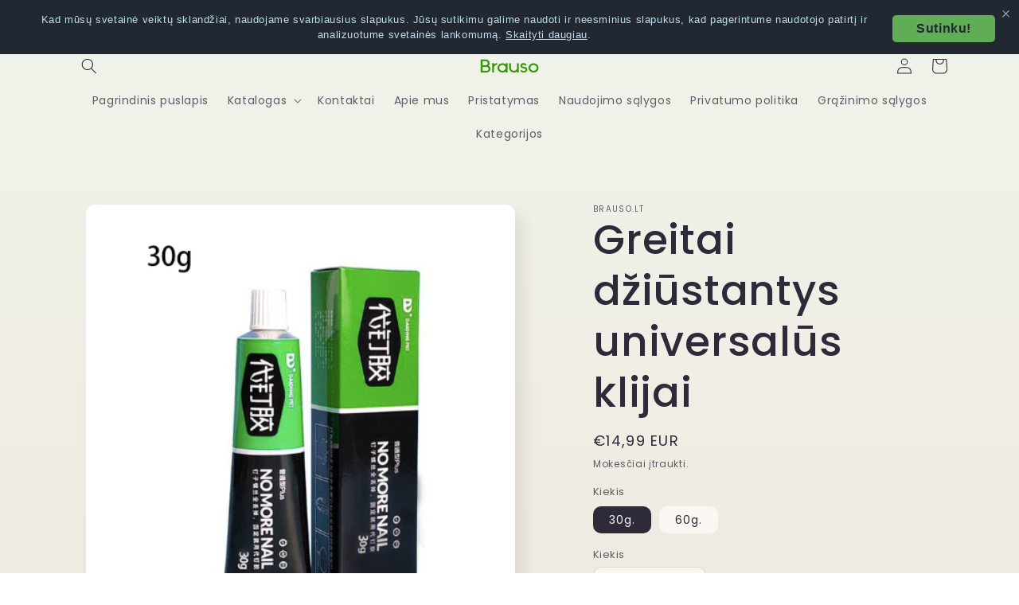

--- FILE ---
content_type: application/javascript; charset=utf-8
request_url: https://gdpr.good-apps.co/storage/js/good_apps_gdpr-novapulse-lt.myshopify.com.js?ver=8&shop=novapulse-lt.myshopify.com
body_size: 70804
content:
var goodgbaseUrl="https://gdpr.good-apps.co/";var goodgApiUrl="https://gdpr.good-apps.co/";var goodgShop="novapulse-lt.myshopify.com";var goodgTriggerEvents=[14];var goodgPageIds=[];var goodgCertainBtns=[];var goodgCurrencyCode="EUR";var goodgCurrencySymbol="€{{amount_with_comma_separator}}";var goodgVersion="21";var goodgartWidget={"widget_name":"Widget name","widget_type":"1","widget_themes":"style_1","design_type":{"position":"full","animation":"animate__slideInDown","cart_icon":"cart_right_center"},"top":{"top_show":true,"background_top":"#fff","close_show":true,"close_bg_color":"#F8F5F5","close_bg_color_hover":"#F8F5F5CC","close_color":"#c0deed","close_color_hover":"#c0deed","close_border_radius":"10"},"main":{"background_main":"transparent","background_heading":"transparent","button_redirect_event":"1","texts_show":true,"timer_show":false,"upsell_show":false,"timer_template":"1","timer_min":"11","timer_sec":"45","timer_hour":"2","timer_days":"1","timer_bg":"#222831","display_bg":"transparent","title_bg":"transparent","timer_border_radius":"0","timer_border_color":"#fff","timer_border_width":"0","title_border_radius":"0","title_padding":"3","timer_font_size":"15","timer_color":"#c0deed","timer_title_color":"#c0deed","timer_number_color":"#7fffd4","timer_number_text_color":"#7fffd4","timer_number_background":"transparent","timer_number_border":"0","timer_number_border_color":"transparent","timer_number_fs":"25","timer_font_weight":"400","timer_font_style":"normal","timer_line_height":"19","timer_padding_l":"30","timer_padding_r":"30","timer_padding_t":"15","timer_padding_b":"15","wallpaper":"wallpaper_0","title_show":true,"title_font_size":"20","title_color":"#7200A0","title_font_weight":"700","title_font_style":"normal","title_line_height":"22","border_width":"0","border_color":"#fff","border_radius":"0","cart_icon_show":true,"cart_icon_bg":"#191919","cart_icon_color":"#ffffff","cart_icon_number_c":"#000000","cart_icon_number_bg":"#F7F3F3"},"discount_code":{"discount_code_show":false,"code_background":"#fcfafa","code_background_input":"#fff","code_border_in_width":"1","code_border_in_color":"#EEEEEE","code_in_color":"#191919","code_border_in_radius":"5","code_border_width":"2","code_border_color":"#EEEEEE","code_text_color":"#191919","code_text_font_size":"18","code_text_font_weight":"700","code_text_font_style":"normal","code_text_line_height":"20","code_btn_bg":"#191919","code_btn_bg_h":"#191919cc","code_btn_color":"#fff","code_btn_color_h":"#fff","code_btn_font_size":"18","code_btn_font_weight":"700","code_btn_font_style":"normal","code_btn_line_height":"20"},"rewards":{"rewards_show":true,"rewards_background":"#222831","rewards_background_pro":"#E9E9E9","rewards_background_pro_f":"#13cad2","rewards_border_width":"2","rewards_border_color":"#222831","rewards_text_color":"#c0deed","rewards_text_font_size":"18","rewards_text_font_weight":"700","rewards_text_font_style":"normal","rewards_text_line_height":"20","rewards_cart_total_show":true,"rewards_item_count_show":false,"rewards_cart_total":"70","rewards_item_count":"5"},"bottom":{"background_bottom":"#FBF3FE","reject_btn_show":true,"reject_btn_bg":"transparent","reject_btn_bg_hover":"transparent","reject_btn_font_color":"#5C5B5B","reject_btn_font_color_hover":"#5C5B5B","reject_btn_border_radius":"0","reject_btn_font_size":"18","reject_btn_font_weight":"700","reject_btn_font_style":"normal","reject_btn_line_height":"19","reject_btn_padding_t_b":"0","reject_btn_padding_l_r":"0","checkout_btn_show":true,"checkout_btn_border_color":"#fff","checkout_btn_border_color_h":"#fffcc","checkout_btn_border_width":"0","checkout_btn_bg":"#c0deed","checkout_btn_bg_hover":"#c0deedcc","checkout_btn_font_color":"#222831","checkout_btn_font_color_hover":"#222831","checkout_btn_border_radius":"5","checkout_btn_font_size":"16","checkout_btn_font_weight":"700","checkout_btn_font_style":"normal","checkout_btn_line_height":"22","checkout_btn_padding_t_b":"6","checkout_btn_padding_l_r":"30","total_show":true,"total_color":"#191919","total_font_size":"24","total_font_weight":"500","total_font_style":"normal","total_line_height":"26","total_price_color":"#000000","total_price_font_size":"24","total_price_font_weight":"700","total_price_font_style":"normal","total_price_line_height":"28","discounts_color":"#191919","discounts_font_size":"18","discounts_font_weight":"500","discounts_font_style":"normal","discounts_line_height":"20","discounts_price_color":"#777777","discounts_price_font_size":"18","discounts_price_font_weight":"700","discounts_price_font_style":"normal","discounts_price_line_height":"21","discounts_show":false},"product":{"background_img":"#fff","background":"#fff","cart_btn_bg":"#c0deed","cart_btn_bg_hover":"#c0deedcc","cart_btn_font_color":"#222831","cart_btn_font_color_hover":"#222831","cart_btn_border_radius":"5","cart_btn_font_size":"18","cart_btn_font_weight":"700","cart_btn_font_style":"normal","cart_btn_line_height":"19","remove_btn_bg":"transparent","remove_btn_bg_hover":"transparent","delete_btn_font_color":"#F1CAFF","delete_btn_font_color_hover":"#F1CAFFaa","remove_btn_border_radius":"3","remove_btn_font_size":"15","remove_btn_font_weight":"700","remove_btn_font_style":"normal","remove_btn_line_height":"15","remove_btn_padding_t_b":"10","remove_btn_padding_l_r":"16","prod_border_width":"0","prod_border_color":"#E6E6E6","prod_border_radius":"0","prod_title_show":true,"prod_title_color":"#28313a","prod_title_font_size":"14","prod_title_font_weight":"700","prod_title_font_style":"normal","prod_title_line_height":"21","prod_desc_show":true,"prod_desc_show_full":true,"prod_desc_color":"#444F65","prod_desc_font_size":"16","prod_desc_font_weight":"400","prod_desc_font_style":"normal","prod_desc_line_height":"18","price_show":true,"price_color":"#7400A3","price_font_size":"15","price_font_weight":"700","price_font_style":"normal","price_line_height":"22","compare_price_show":true,"compare_price_color":"#777777","compare_price_font_size":"18","compare_price_font_weight":"700","compare_price_font_style":"normal","compare_price_line_height":"20","save_show":true,"save_bg":"#A74FCB","save_border_radius":"3","save_color":"#fff","save_font_size":"12","save_font_weight":"700","save_font_style":"normal","save_line_height":"13","save_padding":"5","qty_show":true,"qty_background":"transparent","qty_font_color":"#999999","qty_btn_bg":"#999999","qty_btn_bg_hover":"#999999","qty_btn_color":"#000000","qty_btn_color_hover":"#999999","qty_border_radius":"5","variations_show":true,"variations_background":"#fff","variations_font_color":"#444F65","variations_border_width":"1","variations_border_color":"#EEEEEE","variations_border_radius":"0"},"offer_product":{"background_o":"#fff","background_img_o":"#fff","prod_border_width_o":"1","prod_border_color_o":"#E6E6E6","prod_border_radius_o":"0","offer_title_show":true,"offer_font_size":"20","offer_color":"#7200A0","offer_font_weight":"700","offer_font_style":"normal","offer_line_height":"22","prod_title_show_o":true,"prod_title_color_o":"#28313a","prod_title_font_size_o":"18","prod_title_font_weight_o":"700","prod_title_font_style_o":"normal","prod_title_line_height_o":"21","prod_desc_show_o":true,"prod_desc_show_full_o":true,"prod_desc_color_o":"#444F65","prod_desc_font_size_o":"16","prod_desc_font_weight_o":"400","prod_desc_font_style_o":"normal","prod_desc_line_height_o":"18","price_show_o":true,"price_color_o":"#7400A3","price_font_size_o":"20","price_font_weight_o":"700","price_font_style_o":"normal","price_line_height_o":"22","compare_price_show_o":true,"compare_price_color_o":"#777777","compare_price_font_size_o":"18","compare_price_font_weight_o":"700","compare_price_font_style_o":"normal","compare_price_line_height_o":"20","qty_show_o":true,"qty_background_o":"transparent","qty_font_color_o":"#999999","qty_btn_bg_o":"#999999","qty_btn_bg_hover_o":"transparent","qty_btn_color_o":"#000000","qty_btn_color_hover_o":"#fff","qty_border_radius_o":"5"},"translation":{"title":"Your Cart","description":"My description","add_to_cart_btn":"add","remove_btn":"Remove","reject_btn":"Or continue shopping","checkout_btn":"Button","save_text":"Save","total_btn":"Total:","shipping_btn":"Shipping","discounts_btn":"Discounts","timer_msg":"We use essential cookies to make our site work. With your consent, we may also use non-essential cookies to improve user experience and analyze website traffic. <a href='#'>Learn more<\/a>.","timer_title":"Hurry up!","discount_code":"Discount Code","discount_apply_btn":"Apply","discount_applied":"Your Discount Code Applied","discount_not_exist":"No Such Discount Code","rewards_preunlock":"Spend {{amount}} more and receive free shipping!","rewards_postunlock":"Free shipping available!","empty_cart":"Your cart is currently empty","button_title":"Got it!","timer_title_days":"Days","timer_title_hours":"Hours","timer_title_min":"Minutes","timer_title_sec":"Seconds"},"custom_css":"","widget_active_img":"https:\/\/gdpr.good-apps.co\/assets\\\/images\\\/widgets\\\/preview\\\/cart\\\/style_1.png"};var goodgActiveApp=1;var goodgartSubtotal="";var goodgAppName="GAGDPR";var goodgartSubtotalContainer="";if(!goodgApp){var goodgApp=function(){if(!(goodgActiveApp||sessionStorage.getItem('goodgPreviewMode')))return;if(sessionStorage.getItem('goodgPreviewMode')){showPreviewMessage()};function showPreviewMessage(){let html=`<div style="width: 100%; 
                                    padding: 15px 30px; 
                                    text-align:center;
                                    border-bottom: 1px solid #dddddd;"
                        >
                            Preview Mode
                        </div>`;document.body.insertAdjacentHTML('afterbegin',html)}
let cartBuilded=false;let cartIsOpen=false;let cartToAnimate=null;let blockPopup;const url=location.href;const storeUrl=new URL(url).origin;styleLoader();if(Shopify.designMode){buildPreviewContainer();}
function checkCookie(name){const cookies=document.cookie.split(';');for(let i=0;i<cookies.length;i++){const cookie=cookies[i].trim();if(cookie.startsWith(name+'=')){return true;}}
return false;}
if(checkCookie('goodg_block_popup')){blockPopup=true;}else{blockPopup=false;}
if(goodgTriggerEvents.includes(14)&&!blockPopup){allPagesRequest();}
function allPagesRequest(){const triggerType=14;let variantsId='0';const offerParams={triggerType,variantsId,}
offerFetch(offerParams).then(function(dataOffer){const object=dataOffer.design;for(var prop in object){goodgartWidgetObj=object[prop]}
buildWidget(goodgartWidgetObj);})}
if(location.href.includes('offerId')&&location.href.includes(goodgAppName)){setCrisp();buildPreviewMessage();addPreviewMessageStyles();setTimeout(()=>{openPopup();},0)
popupEvents();}
function buildPreviewMessage(){const html=`
            <div class="goodg_minipopup_content">
                <span class="goodg_minipopup__close"><svg aria-hidden="true" focusable="false" data-prefix="fas" data-icon="times" role="img" xmlns="http://www.w3.org/2000/svg" viewBox="0 0 352 512" class="svg-inline--fa fa-times fa-w-11 fa-2x"><path fill="#4e5d78" d="M242.72 256l100.07-100.07c12.28-12.28 12.28-32.19 0-44.48l-22.24-22.24c-12.28-12.28-32.19-12.28-44.48 0L176 189.28 75.93 89.21c-12.28-12.28-32.19-12.28-44.48 0L9.21 111.45c-12.28 12.28-12.28 32.19 0 44.48L109.28 256 9.21 356.07c-12.28 12.28-12.28 32.19 0 44.48l22.24 22.24c12.28 12.28 32.2 12.28 44.48 0L176 322.72l100.07 100.07c12.28 12.28 32.2 12.28 44.48 0l22.24-22.24c12.28-12.28 12.28-32.19 0-44.48L242.72 256z"></path></svg></span>
                <h3 class="goodg_minipopup__message">Hi, I’m your assistant from Good Apps GDPR. If you can’t see the Widget, click ‘Fix for ME’ and we’ll resolve it immediately.</h3>
                <svg height="120" viewBox="0 0 199 187" fill="none" xmlns="http://www.w3.org/2000/svg">
                    <path d="M30.968 95.5194C22.455 91.7019 16.9675 82.7234 15.7304 73.4715C14.4933 64.2195 17.0247 54.8001 21.1199 46.4178C27.1014 34.169 38.0968 22.8102 51.742 22.4346C57.5521 22.2753 63.2927 24.1372 69.1027 23.8595C78.371 23.4145 86.4308 17.6779 93.8904 12.1659C101.35 6.65395 109.406 0.913321 118.678 0.46828C127.95 0.0232376 138.154 7.53179 136.802 16.7103C136.357 19.7398 134.74 22.753 135.532 25.7173C136.978 31.1068 144.723 31.462 149.778 29.0979C154.832 26.7339 159.695 22.7571 165.236 23.4308C170.478 24.0718 174.398 28.9428 175.627 34.0751C176.856 39.2073 175.974 44.5887 175.088 49.7904L169.907 80.1104C168.682 87.2433 167.22 94.8743 162.063 99.9576C156.486 105.453 148.038 106.556 140.228 107.127C106 109.634 71.5908 107.567 37.909 100.982" fill="#F4F6F9"/>
                    <path d="M190.089 101.456C190.269 102.018 190.353 102.606 190.338 103.195C190.302 104.162 189.947 105.089 189.329 105.833C189.342 106.538 189.121 107.227 188.701 107.793C188.424 108.129 188.069 108.392 187.666 108.557C187.264 108.723 186.827 108.788 186.394 108.744C186.757 110.01 186.635 111.463 185.789 112.468C184.944 113.472 182.956 113.529 181.927 112.631L183.707 109.165C182.739 108.292 181.912 107.274 181.257 106.147C180.968 105.754 180.846 105.262 180.918 104.78C181.102 104.139 181.915 103.857 182.552 104.028C182.625 104.048 182.697 104.073 182.768 104.102C182.527 103.894 182.278 103.693 182.029 103.502C181.253 102.897 180.461 102.22 180.155 101.285C179.849 100.35 180.269 99.1083 181.229 98.896C181.78 98.8299 182.337 98.9445 182.817 99.2226C183.176 99.3901 183.527 99.5656 183.879 99.7493C183.425 98.7572 182.976 97.7691 182.523 96.781C182.408 96.6011 182.334 96.3985 182.304 96.1872C182.275 95.9759 182.291 95.7607 182.352 95.5562C182.459 95.3747 182.62 95.2312 182.812 95.1456C183.005 95.0599 183.219 95.0365 183.425 95.0785C183.835 95.174 184.221 95.3548 184.556 95.6092C185.953 96.5238 187.361 97.4507 188.48 98.6878C188.892 99.1394 189.251 99.6366 189.55 100.17C189.608 98.9433 189.291 97.7282 188.639 96.6871C187.869 95.5058 186.987 94.401 186.006 93.3881C185.414 92.7185 184.83 91.6978 185.406 91.0118C185.863 90.4606 186.737 90.5831 187.398 90.8608C188.378 91.2678 189.249 91.8977 189.943 92.7003C190.637 93.503 191.135 94.4564 191.396 95.4848C191.657 96.5132 191.675 97.5884 191.448 98.6249C191.221 99.6614 190.756 100.631 190.089 101.456ZM73.8798 150.835C73.4603 150.612 73.0602 150.354 72.6835 150.064C72.8668 150.668 72.9455 151.299 72.9162 151.929C72.8185 153.145 72.5618 154.342 72.1527 155.49C71.7614 156.94 71.2138 158.343 70.5195 159.675C69.8159 161.016 68.6932 162.09 67.3226 162.733C66.163 163.223 64.8728 163.272 63.6193 163.28C60.1013 163.308 56.5859 163.077 53.1016 162.59L54.0203 161.002C51.9502 163.897 49.1861 166.31 46.0749 167.514C40.1791 169.768 35.8675 166.179 31.1762 162.447C27.7873 159.748 24.5169 156.731 20.487 155.147C14.9301 152.954 8.01767 153.408 3.95105 149.051C-0.838258 143.923 1.45228 135.663 4.25727 129.232C12.4779 110.401 22.7866 92.551 34.9897 76.0192L28.8897 49.7005C24.1412 49.2106 14.4973 48.1327 14.4973 48.1327C18.9232 40.6486 23.684 32.0458 28.657 23.5615C32.4051 17.1635 40.571 12.4272 47.6672 16.6204C48.1957 16.9325 48.6958 17.2905 49.1616 17.6902C51.5624 19.7561 53.0077 22.7449 53.8243 25.803C54.6082 28.7223 54.8777 31.7437 55.2656 34.7406C56.522 34.2761 57.8909 34.2091 59.1867 34.5487C60.4824 34.8882 61.6425 35.6179 62.5097 36.6388C63.3769 37.6598 63.9093 38.9226 64.0348 40.2563C64.1602 41.5899 63.8726 42.9299 63.211 44.0946C62.3866 45.5252 61.0569 46.5956 59.4833 47.0956C62.8966 52.5872 66.1181 57.4336 69.5845 62.4597L69.7152 62.2066C81.7966 64.1419 93.7801 68.2698 104.134 74.7903C111.239 104.526 99.7902 129.518 73.8798 150.835Z" fill="white"/>
                    <path d="M190.939 77.1331L129.608 44.9203C125.424 42.7226 120.25 44.333 118.053 48.5173L70.3969 139.25C68.1991 143.434 69.8096 148.608 73.9939 150.805L135.324 183.018C139.509 185.216 144.682 183.606 146.88 179.421L194.536 88.6889C196.734 84.5046 195.123 79.3309 190.939 77.1331Z" fill="white"/>
                    <path d="M108.43 90.9913C119.028 90.9913 127.619 82.3997 127.619 71.8014C127.619 61.2032 119.028 52.6116 108.43 52.6116C97.8313 52.6116 89.2397 61.2032 89.2397 71.8014C89.2397 82.3997 97.8313 90.9913 108.43 90.9913Z" fill="#FEAABC"/>
                    <path d="M146.487 132.429L153.901 120.487C154.685 119.225 155.49 117.914 155.718 116.445C155.947 114.975 155.457 113.284 154.167 112.541C152.803 111.757 151.043 112.26 149.716 113.109C148.389 113.958 147.267 115.126 145.85 115.804C144.433 116.481 142.498 116.522 141.501 115.301C140.42 113.978 140.685 111.541 139.052 110.969C138.145 110.651 137.186 111.178 136.255 111.418C135.324 111.659 134.005 111.316 134.001 110.353C130.796 113.987 129.012 118.368 126.382 122.43" fill="#9ED5F0"/>
                    <path d="M106.176 72.157C106.519 66.0408 106.863 59.9259 107.209 53.8123C107.254 53.0284 108.479 53.0243 108.434 53.8123C108.102 59.6918 107.77 65.5726 107.438 71.4547H107.462L107.503 71.4833C113.838 70.3754 120.227 69.6067 126.644 69.1805C127.432 69.1315 127.428 70.3564 126.644 70.4054C120.691 70.8011 114.762 71.496 108.879 72.4877L122.626 82.5073C123.259 82.9687 122.647 84.0302 122.01 83.5648L107.054 72.6633C106.965 72.7164 106.864 72.7449 106.761 72.7458C106.657 72.7467 106.556 72.7199 106.466 72.6683C106.376 72.6166 106.302 72.542 106.251 72.4521C106.2 72.3622 106.174 72.2603 106.176 72.157ZM182.854 108.303L145.817 178.849C144.91 180.568 143.358 181.858 141.501 182.436C139.645 183.014 137.635 182.832 135.912 181.931L74.7821 149.827C74.1288 149.909 73.4633 149.954 72.7937 149.978C72.796 149.996 72.796 150.014 72.7937 150.031C73.1796 150.323 73.5894 150.583 74.0186 150.807L135.349 183.013C136.343 183.537 137.431 183.859 138.551 183.962C139.67 184.064 140.799 183.945 141.872 183.611C142.945 183.277 143.942 182.734 144.805 182.014C145.669 181.295 146.382 180.412 146.903 179.416L183.368 109.986L183.707 109.169C183.408 108.901 183.124 108.617 182.854 108.32V108.303ZM190.95 77.1096L129.62 44.9156C128.626 44.392 127.537 44.0698 126.418 43.9673C125.299 43.8648 124.17 43.984 123.097 44.3181C122.024 44.6522 121.027 45.1946 120.164 45.9144C119.3 46.6341 118.587 47.517 118.065 48.5126L115.252 53.8654C115.636 54.0124 116.016 54.1716 116.387 54.3431L119.147 49.0843C119.771 47.8997 120.705 46.9079 121.851 46.2157C122.996 45.5235 124.309 45.1572 125.648 45.1564C126.835 45.1552 128.004 45.4454 129.053 46.0016L190.383 78.208C192.102 79.1154 193.392 80.6673 193.97 82.5238C194.548 84.3804 194.366 86.3902 193.465 88.1132L190.579 93.6088C190.85 94.0422 191.07 94.5052 191.236 94.9889L194.551 88.6807C195.602 86.6701 195.813 84.3252 195.138 82.1595C194.463 79.9938 192.957 78.1839 190.95 77.126V77.1096ZM82.948 129.167C90.2973 133.705 97.7542 138.05 105.319 142.204C107.455 143.377 109.6 144.534 111.753 145.675C112.451 146.042 113.072 144.985 112.374 144.617C104.752 140.575 97.2329 136.34 89.8155 131.911C87.7196 130.656 85.636 129.389 83.5645 128.11C82.8949 127.685 82.2988 128.755 82.948 129.167ZM86.2144 124.598L95.2744 129.522C95.9645 129.898 96.5851 128.841 95.891 128.465L86.8309 123.541C86.1245 123.161 85.508 124.219 86.2021 124.598H86.2144ZM91.0037 118.956C96.4286 121.866 101.972 124.541 107.634 126.983C108.352 127.289 108.977 126.236 108.254 125.921C102.587 123.488 97.0383 120.809 91.6079 117.886C90.9138 117.523 90.2932 118.58 90.9914 118.956H91.0037ZM94.1394 114.362L97.7895 116.608C97.9302 116.689 98.097 116.712 98.2542 116.672C98.4115 116.631 98.5466 116.531 98.6306 116.392C98.7083 116.25 98.7287 116.084 98.6877 115.927C98.6467 115.771 98.5474 115.636 98.4101 115.551L94.76 113.305C94.6189 113.224 94.4517 113.202 94.2944 113.243C94.1371 113.285 94.0023 113.386 93.9189 113.525C93.8415 113.667 93.8212 113.832 93.8622 113.988C93.9032 114.144 94.0024 114.278 94.1394 114.362ZM123.537 119.556C122.847 119.176 122.226 120.234 122.92 120.613L126.272 122.447C125.145 124.388 124.032 126.335 122.932 128.289C122.549 128.979 123.606 129.6 123.99 128.91C125.092 126.942 126.211 124.984 127.346 123.035L146.989 133.81L152.705 136.933L147.806 137.252C147.022 137.301 147.018 138.525 147.806 138.476L156.813 137.893C157.286 137.86 157.695 137.207 157.246 136.847C155.461 135.409 153.993 133.617 152.934 131.584C152.566 130.886 151.509 131.507 151.876 132.205C152.764 133.895 153.921 135.428 155.302 136.745L154.665 136.786C154.645 136.712 154.609 136.643 154.56 136.583C154.512 136.523 154.452 136.474 154.383 136.439L130.294 123.263L127.946 121.969C131.033 116.699 134.233 111.498 137.545 106.364C138.906 104.274 140.277 102.197 141.657 100.133C141.704 100.066 141.735 99.9897 141.749 99.909C141.762 99.8282 141.757 99.7454 141.734 99.6669C141.711 99.5883 141.67 99.516 141.615 99.4554C141.56 99.3948 141.492 99.3474 141.416 99.3168L142.641 98.1164C141.903 100.86 141.161 103.605 140.416 106.352C140.378 106.506 140.401 106.67 140.482 106.807C140.563 106.945 140.693 107.045 140.847 107.088C141.001 107.13 141.165 107.111 141.304 107.035C141.444 106.958 141.549 106.831 141.596 106.678C142.535 103.211 143.472 99.7442 144.409 96.2791C144.442 96.1492 144.431 96.0122 144.38 95.8887C144.328 95.7652 144.237 95.6619 144.121 95.5946C144.005 95.5272 143.871 95.4994 143.738 95.5153C143.605 95.5313 143.48 95.5901 143.384 95.683L135.581 103.294C135.014 103.845 135.879 104.71 136.447 104.159L139.501 101.187C135.1 107.796 130.889 114.53 126.868 121.389L123.537 119.556ZM188.57 81.1763L160.806 67.5065L133.14 53.8817C130.915 52.7875 128.412 51.2931 125.831 51.8402C123.81 52.2485 122.001 54.241 122.544 56.3764C122.736 57.1399 123.92 56.8174 123.724 56.0538C123.239 54.1389 125.48 52.9059 127.089 52.9631C128.193 53.0537 129.269 53.3573 130.257 53.8572C131.327 54.3431 132.376 54.8861 133.434 55.4047L146.675 61.9374L173.063 74.9334L187.949 82.2623C188.631 82.5849 189.272 81.5478 188.545 81.1803L188.57 81.1763ZM169.878 87.6722C169.517 87.2526 169.059 86.9273 168.544 86.7246C168.029 86.5218 167.472 86.4477 166.922 86.5086C166.405 86.591 165.924 86.8272 165.542 87.1864C165.199 87.4885 164.823 88.0029 164.346 87.6436C163.529 87.019 163.627 85.7573 163.492 84.855C163.345 83.8833 162.962 82.8625 161.986 82.4746C161.01 82.0867 160.014 82.5767 159.128 82.985C158.773 83.1975 158.369 83.3116 157.956 83.3157C157.515 83.2463 157.356 82.838 157.299 82.4461C157.148 81.4335 157.36 80.3637 156.784 79.4492C156.444 78.965 155.983 78.5781 155.448 78.3267C154.912 78.0753 154.32 77.9683 153.73 78.0161C152.223 78.1018 150.954 79 149.79 79.8779C149.165 80.3433 149.79 81.409 150.407 80.9354C151.346 80.229 152.391 79.3961 153.595 79.2491C154.469 79.147 155.567 79.4859 155.882 80.3882C156.196 81.2906 155.91 82.2868 156.221 83.1932C156.366 83.6354 156.665 84.011 157.064 84.2521C157.462 84.4932 157.933 84.5839 158.393 84.5079C159.311 84.3773 160.055 83.7403 160.953 83.577C161.949 83.3933 162.214 84.3936 162.325 85.1816C162.464 86.1697 162.464 87.1251 163.047 87.9866C163.631 88.8481 164.546 89.2891 165.497 88.8032C166.052 88.5215 166.387 87.8805 167.004 87.7294C167.266 87.6821 167.534 87.6881 167.794 87.747C168.054 87.8059 168.299 87.9166 168.514 88.0724C169.65 88.8155 169.939 90.3629 170.209 91.5919C170.38 92.3635 171.56 92.0369 171.389 91.2652C171.087 90.0158 170.76 88.693 169.878 87.6722ZM160.079 93.9314C160.171 94.2249 160.356 94.4808 160.605 94.6611C160.855 94.8413 161.156 94.9362 161.463 94.9317C162.214 94.9317 162.774 94.3724 163.439 94.1151C164.578 93.6823 165.836 94.205 166.885 94.65C168.278 95.242 169.658 95.9198 171.197 95.9443C171.359 95.9443 171.515 95.8798 171.63 95.7649C171.745 95.6501 171.809 95.4943 171.809 95.3319C171.809 95.1694 171.745 95.0136 171.63 94.8988C171.515 94.7839 171.359 94.7194 171.197 94.7194C168.474 94.6786 166.101 92.0737 163.301 92.8739C162.98 92.9744 162.671 93.1114 162.382 93.2822C162.178 93.3965 161.614 93.8375 161.353 93.6905C160.994 93.4945 161.508 92.4411 161.594 92.1757C162.031 90.8324 161.692 89.3177 160.336 88.6276C159.983 88.4666 159.6 88.3829 159.212 88.3821C158.823 88.3813 158.44 88.4635 158.086 88.6232C157.732 88.7829 157.416 89.0164 157.16 89.3079C156.904 89.5995 156.713 89.9425 156.6 90.3139C156.368 91.0652 157.548 91.3877 157.784 90.6365C157.867 90.3545 158.034 90.1048 158.264 89.9214C158.493 89.738 158.774 89.6298 159.067 89.6115C159.36 89.5932 159.652 89.6658 159.902 89.8192C160.153 89.9726 160.35 90.1996 160.467 90.4691C160.969 91.6245 159.736 92.7596 160.079 93.9477V93.9314ZM97.5364 87.5987L74.9495 130.649C75.419 130.621 75.8886 130.604 76.3581 130.596L98.5857 88.2683C98.2223 88.056 97.8753 87.8315 97.5364 87.5987Z" fill="#3F4254"/>
                    <path d="M190.399 92.3305C189.399 91.1464 187.541 89.7296 185.908 90.0644C185.5 90.1385 185.135 90.3648 184.888 90.6977C184.641 91.0305 184.53 91.4449 184.577 91.8569C184.671 92.8123 185.336 93.5554 185.945 94.2413C186.896 95.3029 187.986 96.5237 188.558 97.8915C187.366 96.7387 186.036 95.7388 184.597 94.915C183.87 94.474 182.939 94.2291 182.209 94.7966C181.359 95.4499 181.706 96.4584 182.074 97.2709C182.258 97.6792 182.445 98.0874 182.629 98.4957C182.297 98.3356 181.933 98.2561 181.564 98.264C181.196 98.2718 180.835 98.3666 180.51 98.5406C180.159 98.7833 179.877 99.112 179.689 99.4952C179.502 99.8784 179.416 100.303 179.44 100.729C179.485 102.04 180.302 102.848 181.216 103.587C181.011 103.682 180.828 103.817 180.677 103.984C180.526 104.152 180.411 104.349 180.339 104.563C180.028 105.535 180.718 106.515 181.249 107.274C181.838 108.123 182.523 108.901 183.291 109.593C183.87 110.12 184.74 109.258 184.156 108.728C183.156 107.852 182.319 106.807 181.682 105.641C181.445 105.192 181.404 104.714 181.992 104.604C182.159 104.575 182.331 104.591 182.49 104.649C182.845 104.795 183.163 105.018 183.421 105.302C183.683 105.563 183.96 105.865 184.238 106.188C184.566 106.573 184.865 106.983 185.132 107.413C185.503 107.986 185.778 108.614 185.949 109.275C186.07 109.728 186.089 110.202 186.004 110.663C185.92 111.124 185.733 111.561 185.459 111.941C184.858 112.757 183.47 113.207 182.601 112.5C181.996 112.002 181.127 112.864 181.735 113.366C182.322 113.82 183.046 114.062 183.788 114.05C184.53 114.038 185.246 113.774 185.818 113.301C186.998 112.366 187.357 110.769 187.157 109.324C187.916 109.217 188.611 108.842 189.117 108.266C189.629 107.638 189.916 106.856 189.934 106.045C190.414 105.425 190.738 104.698 190.877 103.926C191.008 103.14 190.968 102.335 190.758 101.566C191.734 100.206 192.229 98.5594 192.164 96.8866C192.099 95.2139 191.478 93.6106 190.399 92.3305ZM187.231 108.087C187.109 108.122 186.985 108.145 186.859 108.156C186.267 106.731 185.371 105.452 184.234 104.408C183.882 104.053 183.466 103.768 183.009 103.567C182.338 103.077 181.72 102.517 181.167 101.897C180.947 101.662 180.793 101.372 180.721 101.058C180.649 100.744 180.662 100.416 180.759 100.108C181.074 99.2919 181.841 99.4757 182.498 99.7737C182.797 99.9044 183.095 100.047 183.397 100.182C184.012 100.484 184.612 100.816 185.193 101.178C185.835 101.578 186.441 102.031 187.006 102.534C187.88 103.322 188.639 104.408 188.721 105.596C188.743 105.916 188.714 106.237 188.635 106.547C188.559 106.854 188.42 107.142 188.227 107.392C187.979 107.726 187.629 107.969 187.231 108.087ZM188.864 102.779C187.729 101.276 186.006 100.194 184.336 99.3246C184.254 99.1531 184.177 98.9816 184.099 98.806C183.727 97.9894 183.282 97.1729 182.984 96.3563C182.65 95.4499 183.568 95.7561 184.046 96.0541C185.749 97.1198 187.798 98.4835 188.917 100.296C189.12 100.626 189.289 100.975 189.423 101.337L189.403 101.362H189.435C189.572 101.74 189.662 102.134 189.705 102.534C189.726 102.709 189.737 102.884 189.738 103.06C189.737 103.408 189.689 103.755 189.595 104.089C189.415 103.608 189.169 103.155 188.864 102.742V102.779ZM190.146 100.051C190.157 98.5915 189.713 97.1645 188.876 95.9684C188.36 95.2197 187.792 94.5075 187.178 93.8371C186.696 93.29 185.953 92.6571 185.81 91.8977C185.663 91.0811 186.72 91.2975 187.178 91.4894C187.867 91.7771 188.496 92.1927 189.031 92.7143C190.123 93.7365 190.81 95.1179 190.967 96.6053C191.076 97.8548 190.815 99.1088 190.215 100.211C190.183 100.1 190.158 100.06 190.134 100.015L190.146 100.051ZM57.6949 81.4862C57.6015 82.1407 57.7131 82.808 58.0143 83.3965C58.3156 83.985 58.7916 84.4659 59.3771 84.7729C59.9173 85.0822 60.5442 85.205 61.1612 85.1223C61.7781 85.0397 62.3507 84.7562 62.7904 84.3156C63.187 83.904 63.4731 83.3989 63.6223 82.8472C63.7715 82.2954 63.7789 81.7149 63.6438 81.1595C63.4808 80.6059 63.1542 80.1146 62.7067 79.7503C62.2592 79.3859 61.7119 79.1655 61.1368 79.118C60.5126 79.0377 59.8786 79.1446 59.3152 79.4252C58.7518 79.7058 58.2845 80.1474 57.9725 80.6941C57.8981 80.8419 57.8806 81.0119 57.9235 81.1718C57.8113 81.2309 57.7253 81.33 57.6826 81.4494L57.6949 81.4862ZM59.03 81.2983C59.079 81.2085 59.1321 81.1228 59.1852 81.037V81.0166C59.2178 80.9799 59.2505 80.939 59.2872 80.9023C59.3464 80.8399 59.4105 80.7826 59.4791 80.7308L59.5445 80.6859L59.7119 80.5798L59.8466 80.5103L59.9242 80.4818C60.0057 80.4503 60.0889 80.423 60.1732 80.4001C60.259 80.3756 60.3447 80.3593 60.4305 80.3429H60.508C60.576 80.3387 60.6442 80.3387 60.7122 80.3429H61.0143H61.0674L61.2144 80.3715C61.2962 80.3871 61.3768 80.409 61.4553 80.4368L61.5492 80.4695L61.6758 80.5308C61.7628 80.578 61.8473 80.6298 61.9289 80.6859H61.9493C61.982 80.7227 62.0228 80.7553 62.0596 80.7921L62.1616 80.9023V80.9227C62.2256 81.0215 62.2843 81.1238 62.3372 81.2289V81.2534C62.3546 81.3003 62.3696 81.348 62.3821 81.3963C62.4055 81.4797 62.4246 81.5642 62.4393 81.6495C62.4407 81.6753 62.4407 81.7012 62.4393 81.7271C62.4393 81.7761 62.4393 81.8291 62.4393 81.8781C62.4386 81.9832 62.4318 82.0882 62.4189 82.1925C62.4189 82.217 62.3944 82.3477 62.3862 82.3722C62.3657 82.4723 62.3371 82.5707 62.3005 82.6661C62.2921 82.6982 62.2811 82.7296 62.2678 82.76L62.227 82.8499C62.1735 82.9569 62.1135 83.0605 62.0473 83.1602L61.9861 83.2459L61.9289 83.3194C61.8623 83.3942 61.7914 83.4651 61.7166 83.5317L61.639 83.593L61.5615 83.646L61.4308 83.7236L61.3083 83.7808C61.2232 83.8141 61.1359 83.8414 61.047 83.8624L60.9368 83.8829H60.8061C60.7218 83.889 60.6372 83.889 60.553 83.8829H60.4509C60.3749 83.8668 60.2999 83.8463 60.2263 83.8216L60.0875 83.7767C60.0398 83.7497 59.9907 83.7252 59.9405 83.7032C59.8256 83.643 59.7151 83.5748 59.6098 83.4991L59.5281 83.4337C59.471 83.3806 59.4097 83.3276 59.3567 83.2704C59.3036 83.2132 59.275 83.1847 59.2383 83.1398L59.1852 83.0785C59.176 83.0611 59.1651 83.0447 59.1525 83.0295C59.0749 82.9152 59.0096 82.7968 58.9443 82.6784C58.9361 82.667 58.9292 82.6546 58.9239 82.6416C58.9239 82.6416 58.9239 82.6416 58.9239 82.609C58.9239 82.5763 58.8749 82.462 58.8545 82.3885C58.834 82.315 58.8259 82.2742 58.8136 82.2211V82.1843C58.8114 82.1544 58.8114 82.1244 58.8136 82.0945C58.8136 82.0374 58.8136 81.9761 58.8136 81.919C58.8136 81.8618 58.8422 81.6658 58.8136 81.7883C58.8282 81.6803 58.8199 81.5703 58.7891 81.4657C58.8879 81.4249 58.971 81.3533 59.0259 81.2616L59.03 81.2983ZM87.1983 84.4055C86.8513 86.2306 85.0466 87.3084 83.3032 87.239C83.4397 87.6616 83.4911 88.1071 83.4542 88.5497C83.2909 90.6524 81.376 92.5265 79.2161 91.5547C78.3653 91.153 77.7046 90.4353 77.3747 89.5541C77.135 89.7454 76.8732 89.9071 76.5949 90.0359C74.1859 91.1342 71.4953 89.2478 71.3973 86.6633C71.3034 84.1687 74.0512 82.3395 76.3499 83.103C77.0971 83.348 76.7582 84.532 76.0233 84.283C75.5307 84.1276 75.0038 84.1182 74.506 84.2559C74.0083 84.3936 73.561 84.6724 73.2183 85.0587C72.88 85.4405 72.6758 85.9224 72.6367 86.431C72.5977 86.9396 72.7259 87.447 73.0019 87.876C73.2595 88.3493 73.6676 88.7232 74.1616 88.9384C74.6556 89.1536 75.2073 89.1978 75.7293 89.0641C76.285 88.8945 76.7725 88.5528 77.1216 88.0883C77.1377 87.3984 77.3883 86.7346 77.832 86.2061C77.9184 86.1224 78.0273 86.0659 78.1454 86.0434C78.2635 86.0209 78.3856 86.0334 78.4967 86.0794C78.6077 86.1254 78.7029 86.2029 78.7706 86.3023C78.8382 86.4017 78.8753 86.5186 78.8773 86.6388C78.8551 87.2805 78.6696 87.9059 78.3383 88.4558C78.4894 89.6806 79.5918 90.9055 80.8126 90.5381C82.3437 90.1053 82.801 87.533 81.4454 86.6511C80.7962 86.2142 81.4005 85.1649 82.062 85.5936C82.5079 85.8836 83.0299 86.035 83.5619 86.0284C84.0939 86.0219 84.6119 85.8578 85.0507 85.5569C85.4724 85.2596 85.7852 84.8325 85.9415 84.3408C86.0978 83.8491 86.0889 83.3197 85.9163 82.8335C85.7802 82.3294 85.4832 81.8835 85.0705 81.5637C84.6578 81.2438 84.1519 81.0675 83.6298 81.0615C83.0845 81.0696 82.5545 81.2434 82.1103 81.56C81.6662 81.8765 81.3289 82.3207 81.1433 82.8335C80.9024 83.5807 79.7388 83.2663 79.9633 82.5069C80.1789 81.7718 80.1941 80.9925 80.0075 80.2495C79.8209 79.5066 79.4391 78.827 78.9017 78.281C77.1134 79.5917 77.1706 82.8335 79.1876 83.9318C79.8817 84.3075 79.261 85.365 78.5669 84.9893C75.6436 83.3929 75.6844 78.5056 78.6649 76.9867C78.7832 76.9231 78.9183 76.898 79.0515 76.9148C79.1847 76.9316 79.3093 76.9896 79.408 77.0807C80.4817 77.9788 81.17 79.2546 81.3311 80.6451C81.8117 80.2794 82.3709 80.0305 82.9643 79.9183C85.5651 79.4284 87.6964 81.8495 87.1983 84.4055ZM80.9432 142.383C81.1127 142.269 81.2653 142.132 81.3964 141.975C81.6698 141.684 81.8445 141.315 81.8958 140.919C81.9471 140.523 81.8724 140.121 81.6822 139.77C81.2739 139.052 80.4002 138.672 79.7061 138.296C78.2374 137.445 76.6608 136.796 75.0189 136.365C73.9228 136.115 72.7978 136.016 71.6749 136.071C72.3976 135.181 73.9001 134.936 74.9821 134.944C76.6725 134.965 79.0937 135.5 80.4124 134.091C81.7312 132.682 80.4778 130.722 78.9181 130.22C77.9375 129.978 76.9234 129.899 75.9171 129.988C74.7953 130.023 73.6762 130.12 72.565 130.277C70.7154 130.543 68.8291 131.021 67.4042 132.319C66.1384 133.458 65.4403 135.099 65.085 136.737C64.3174 140.268 65.2443 144.376 63.2355 147.573C62.2721 149.026 60.8117 150.079 59.128 150.533C58.9769 150.578 58.8259 150.611 58.6707 150.643C58.7973 149.236 58.7767 147.82 58.6095 146.417C58.2067 143.096 57.0716 139.905 55.2859 137.076C54.7065 136.17 54.061 135.309 53.3547 134.499C54.7388 132.592 55.584 130.175 56.3271 128.077C57.7644 124.017 58.7756 119.819 59.3444 115.55C59.6273 113.455 59.8045 111.347 59.8752 109.234C59.9038 108.446 58.6789 108.446 58.6503 109.234C58.472 114.519 57.6172 119.759 56.1066 124.827C55.4265 127.273 54.5344 129.656 53.4405 131.947C53.1592 132.513 52.84 133.058 52.485 133.581C52.3748 133.47 52.2727 133.356 52.1625 133.246C50.9376 132.074 49.5535 130.89 47.9734 130.261C46.4994 129.677 44.707 129.743 43.6577 131.057C43.2856 131.558 43.0293 132.136 42.9071 132.748C42.785 133.36 42.8001 133.992 42.9514 134.597C43.6863 137.884 47.5365 138.439 50.1986 137.223C51.0964 136.801 51.9024 136.208 52.5708 135.475C53.7876 136.914 54.8053 138.509 55.5963 140.219C57.3734 144.003 57.9504 148.241 57.2499 152.362C56.4382 156.564 54.361 160.418 51.2969 163.406C48.1775 166.469 43.87 168.563 39.5053 167.044C37.4108 166.314 35.553 164.978 33.8096 163.639C31.8947 162.165 30.0533 160.606 28.1588 159.111C26.3238 157.586 24.3276 156.267 22.2059 155.175C20.2912 154.295 18.2794 153.644 16.2121 153.236C12.3415 152.383 7.89104 151.872 4.89824 148.998C1.79111 146.013 1.5298 141.55 2.30556 137.565C3.1834 133.025 5.20446 128.803 7.12345 124.631C11.4334 115.264 16.267 106.147 21.6016 97.3239C24.2691 92.9116 27.0591 88.5782 29.9716 84.3238C31.4252 82.1952 32.91 80.0884 34.4261 78.0034C34.6752 77.6645 35.1366 77.1868 35.4346 76.7214C40.7522 77.6645 46.2043 77.5382 51.4725 76.3498C53.2756 75.9094 55.0409 75.3265 56.7517 74.6064C56.7004 74.6942 56.6749 74.7946 56.6782 74.8963C56.7455 76.6226 56.4041 78.3404 55.6818 79.9099C54.9595 81.4793 53.8768 82.856 52.5218 83.9278C51.1628 84.9657 49.5697 85.6541 47.8825 85.9324C46.1953 86.2108 44.4656 86.0706 42.8452 85.5242C40.983 84.9331 39.3201 83.8395 38.0396 82.364C37.521 81.7679 36.6595 82.6376 37.1699 83.2296C38.4275 84.6468 39.9994 85.7498 41.7599 86.4503C43.5204 87.1508 45.4204 87.4293 47.3079 87.2635C49.2062 87.073 51.0289 86.4199 52.6162 85.3614C54.2036 84.3029 55.5072 82.8714 56.4128 81.1922C57.3086 79.5762 57.8186 77.775 57.9031 75.9293C60.3664 77.1023 63.1483 77.4281 65.8159 76.8561C68.0084 76.3495 70.0175 75.2449 71.6199 73.6649C73.2222 72.0849 74.355 70.0915 74.8923 67.9063C75.076 67.1387 73.896 66.812 73.7123 67.5796C73.1019 70.0449 71.6652 72.2265 69.6416 73.7612C67.9161 75.0399 65.8516 75.7809 63.7068 75.8913C61.562 76.0017 59.4323 75.4766 57.5847 74.3818C57.5377 74.3538 57.4868 74.3332 57.4336 74.3206C60.3096 73.0651 63.0051 71.4311 65.4484 69.4619C67.7272 67.6005 69.7751 65.4731 71.5483 63.1251C77.7047 64.2152 83.7424 65.8928 89.5787 68.1349C89.6549 67.7293 89.7447 67.3292 89.8481 66.9345C86.0311 65.462 82.1239 64.2346 78.1505 63.2599C75.4557 62.5984 72.7338 62.054 69.9846 61.6267C69.9411 61.6226 69.8974 61.6226 69.8539 61.6267C69.0047 60.4018 68.1677 59.1769 67.3307 57.9153C70.1773 56.521 72.6981 54.5422 74.7284 52.108C76.7588 49.6738 78.2532 46.8389 79.1141 43.7883C79.2284 43.38 79.306 42.841 78.9793 42.5634C78.4812 42.1102 77.734 42.6777 77.2645 43.1636C75.5727 44.9236 73.2747 45.9739 70.8367 46.1013C68.3988 46.2287 66.0038 45.4236 64.1378 43.8495C64.5938 42.7539 64.7834 41.5657 64.6912 40.3825C64.5989 39.1994 64.2274 38.0549 63.607 37.0432C64.1923 35.1023 64.6022 33.1127 64.8319 31.0985C65.4239 25.4517 63.0395 18.1882 57.3438 13.6806C52.8933 10.1611 43.674 9.18933 39.5503 13.0845C33.4585 10.7531 27.3667 19.1191 27.9138 23.7859C26.5787 25.9009 25.4151 28.1506 24.182 30.3186C20.834 36.1572 17.535 42.0244 14.1135 47.8222C14.0622 47.9157 14.036 48.0209 14.0372 48.1275C14.0384 48.2341 14.067 48.3386 14.1204 48.4309C14.1737 48.5232 14.2499 48.6002 14.3417 48.6545C14.4334 48.7088 14.5377 48.7386 14.6442 48.7409C19.2743 49.2594 23.9003 49.7739 28.5263 50.2557L30.4983 58.7564C31.5871 63.4817 32.6759 68.2057 33.7647 72.9283C33.9934 73.9123 34.2179 74.8922 34.4466 75.8762C24.336 89.6065 15.5238 104.247 8.12377 119.609C6.33135 123.328 4.53077 127.072 3.02008 130.914C1.75845 134.128 0.749959 137.553 0.700963 141.032C0.651968 144.298 1.63188 147.54 4.02857 149.843C6.42526 152.146 9.7447 153.077 12.9335 153.771C16.4326 154.53 19.899 155.163 23.0388 156.984C26.5216 159.025 29.5062 161.81 32.6705 164.272C35.3897 166.391 38.3866 168.522 41.9388 168.763C45.4909 169.004 48.9125 167.179 51.5011 164.864C52.0965 164.325 52.6635 163.755 53.1996 163.157C55.3799 163.455 57.5724 163.668 59.769 163.774C61.8963 163.876 64.1378 164.035 66.2446 163.672C70.5439 162.929 72.022 158.527 73.0999 154.873C73.5771 153.485 73.7348 152.007 73.5612 150.549C74.8412 150.499 76.1086 150.278 77.3298 149.892C78.2526 149.578 80.3512 148.765 79.5918 147.385C79.1864 146.791 78.5853 146.357 77.8933 146.16C78.816 146.291 79.8082 146.532 80.7064 146.266C81.1178 146.172 81.4898 145.953 81.7713 145.638C82.0528 145.324 82.2299 144.93 82.2784 144.511C82.3314 143.608 81.6945 142.857 80.9432 142.383ZM48.6879 136.463C46.8342 136.945 44.6049 136.332 44.1395 134.266C43.7312 132.405 44.9561 130.727 46.9608 131.204C48.7736 131.637 50.4313 133.14 51.7379 134.532C50.9322 135.462 49.8674 136.13 48.6797 136.451L48.6879 136.463ZM32.842 63.4191C31.8267 59.0476 30.8114 54.6734 29.7961 50.2965C29.7389 50.0434 29.6777 49.7861 29.6205 49.5289C29.5829 49.4005 29.5051 49.2876 29.3985 49.2067C29.292 49.1259 29.1622 49.0814 29.0285 49.0798C24.5658 48.6184 20.1032 48.1244 15.6405 47.6262C18.3475 43.0207 20.981 38.3784 23.6267 33.7442C25.0966 31.1719 26.5719 28.6065 28.0527 26.0478C29.2775 23.9329 30.4738 21.8751 32.2295 20.1398C33.1955 19.185 34.2698 18.3463 35.4306 17.641C35.1819 19.38 35.1326 21.1416 35.2836 22.8917C35.5163 24.9536 36.2798 27.0196 37.7823 28.4486C39.5707 30.1512 42.1388 30.731 44.5968 30.9596C46.7281 31.1597 48.9574 31.1311 50.9049 30.2369L51.4521 31.025C51.9355 32.4671 52.4971 33.8819 53.1342 35.2631C52.8798 35.455 52.6397 35.6652 52.4156 35.8918C52.3523 35.9475 52.3011 36.0157 52.2653 36.0921C52.2295 36.1685 52.2099 36.2514 52.2077 36.3358C52.2054 36.4201 52.2207 36.504 52.2524 36.5822C52.2841 36.6603 52.3316 36.7311 52.392 36.7901C52.4523 36.849 52.5242 36.8948 52.6031 36.9247C52.682 36.9546 52.7662 36.9678 52.8505 36.9636C52.9347 36.9594 53.0172 36.9378 53.0927 36.9002C53.1683 36.8626 53.2352 36.8098 53.2894 36.7452C54.0435 35.9692 54.9938 35.4121 56.0392 35.1333C57.0847 34.8544 58.1862 34.8641 59.2266 35.1614C60.267 35.4587 61.2073 36.0325 61.9476 36.8216C62.6878 37.6108 63.2003 38.5858 63.4305 39.6431C63.6608 40.7003 63.6001 41.8002 63.255 42.8257C62.9099 43.8512 62.2932 44.764 61.4707 45.467C60.6481 46.1699 59.6504 46.6368 58.5836 46.8178C57.5169 46.9989 56.421 46.8874 55.4125 46.4953C55.2609 46.4362 55.0921 46.4399 54.9432 46.5053C54.7942 46.5708 54.6774 46.6928 54.6184 46.8444C54.5594 46.996 54.563 47.1648 54.6285 47.3137C54.6939 47.4626 54.8159 47.5795 54.9675 47.6385C55.7558 47.9407 56.5934 48.0944 57.4377 48.0917C58.0912 48.0896 58.7416 48.0032 59.373 47.8345C62.5278 52.8892 65.7996 57.8663 69.1884 62.7658C69.2392 62.845 69.307 62.9119 69.3868 62.9616C69.4667 63.0112 69.5566 63.0425 69.6501 63.0531C69.7436 63.0636 69.8382 63.0532 69.9271 63.0226C70.0161 62.992 70.0971 62.9419 70.1642 62.8761H70.2132C67.1989 66.734 63.4014 69.9095 59.0709 72.1934C54.5904 74.4967 49.6661 75.8071 44.6335 76.0354C41.6487 76.1762 38.6575 75.9927 35.7123 75.4883H35.6347C34.6983 71.4652 33.7647 67.4381 32.8338 63.4069L32.842 63.4191ZM78.5424 148.018V148.038V148.018ZM79.6612 145.192C78.7507 145.156 77.8361 144.96 76.9256 144.874C76.0151 144.788 75.1373 144.735 74.2431 144.707C72.9502 144.668 71.6586 144.692 70.3684 144.776C69.6849 144.71 68.9952 144.757 68.3269 144.915C68.2816 144.926 68.2378 144.943 68.1963 144.964C68.1582 144.962 68.12 144.962 68.0819 144.964C67.3062 145.054 67.298 146.283 68.0819 146.189C68.7025 146.111 69.3068 146.058 69.9438 146.013C70.4296 146.013 70.9155 146.054 71.3973 146.099C72.7288 146.225 74.0506 146.439 75.3537 146.74C76.3867 146.977 77.5135 147.218 78.3587 147.822C78.3179 147.793 78.3995 147.859 78.473 147.924L78.5098 147.953C78.4634 147.992 78.4197 148.034 78.3791 148.079C78.0452 148.304 77.6845 148.487 77.3053 148.622C74.8555 149.561 72.12 149.382 69.5477 149.386C69.3853 149.386 69.2295 149.45 69.1146 149.565C68.9998 149.68 68.9353 149.836 68.9353 149.998C68.9353 150.161 68.9998 150.316 69.1146 150.431C69.2295 150.546 69.3853 150.611 69.5477 150.611C70.4664 150.611 71.4054 150.611 72.3445 150.611C72.3851 150.8 72.4137 150.993 72.4303 151.186C72.5895 153.138 71.7852 155.179 71.1564 157C70.5684 158.695 69.7396 160.438 68.2616 161.545C66.7019 162.708 64.7176 162.651 62.8639 162.643C60.7734 162.643 58.6857 162.542 56.6007 162.341C55.7841 162.265 54.9675 162.172 54.1509 162.063C56.4634 159.111 57.9764 155.612 58.5442 151.905H58.6585C60.2721 151.596 61.7678 150.844 62.9782 149.733C65.7056 147.246 65.7465 143.49 65.9098 140.068C65.9264 138.444 66.222 136.835 66.7835 135.312C67.0841 134.562 67.5417 133.885 68.1255 133.326C68.7093 132.768 69.4058 132.341 70.1683 132.074C71.9811 131.429 73.9981 131.257 75.9089 131.212C76.8276 131.188 77.8688 131.106 78.7425 131.457C79.3386 131.698 80.0613 132.474 79.604 133.144C79.1957 133.744 78.224 133.789 77.583 133.805C76.55 133.83 75.5211 133.691 74.4922 133.728C73.0019 133.777 71.385 134.283 70.5194 135.581C70.3929 135.772 70.2914 135.977 70.2173 136.194C69.8988 136.234 69.5844 136.279 69.266 136.337C68.4902 136.471 68.8209 137.655 69.5926 137.516C71.0356 137.228 72.5175 137.189 73.9736 137.402C75.3076 137.652 76.5988 138.092 77.8075 138.709C78.5098 139.048 79.1998 139.419 79.8735 139.807C80.4369 140.13 81.0331 140.624 80.4288 141.236C80.198 141.457 79.9038 141.6 79.5877 141.644C78.1561 140.977 76.6476 140.489 75.0964 140.191C72.8306 139.745 70.5052 139.69 68.2207 140.028C67.445 140.142 67.7757 141.322 68.5474 141.212C71.0624 140.849 73.6251 141.007 76.0763 141.677H75.5129L69.2333 141.567C69.0709 141.567 68.9151 141.631 68.8003 141.746C68.6854 141.861 68.6209 142.017 68.6209 142.179C68.6209 142.342 68.6854 142.497 68.8003 142.612C68.9151 142.727 69.0709 142.792 69.2333 142.792L75.8395 142.865C76.8848 142.865 77.9382 142.926 78.9834 142.89L79.3917 142.865C80.0042 143.135 80.6942 143.478 80.9759 144.021C81.4005 144.911 80.3022 145.209 79.653 145.18L79.6612 145.192ZM52.926 41.6896C53.5776 40.6094 54.4644 39.69 55.5206 39.0001C56.5767 38.3101 57.7749 37.8673 59.0259 37.7047C59.3526 37.6598 59.6384 38.0231 59.6384 38.3171C59.6342 38.4782 59.5684 38.6316 59.4544 38.7456C59.3405 38.8596 59.1871 38.9254 59.0259 38.9296C57.9874 39.0842 56.9963 39.4677 56.1242 40.0524C55.2521 40.637 54.5209 41.4083 53.9835 42.3102C53.9012 42.4505 53.7666 42.5523 53.6092 42.5932C53.4519 42.6342 53.2847 42.611 53.1444 42.5287C53.0042 42.4464 52.9024 42.3117 52.8615 42.1544C52.8205 41.997 52.8437 41.8299 52.926 41.6896ZM38.9705 57.8663C40.1836 57.6052 41.3389 57.1251 42.3797 56.4495C43.3841 57.3151 44.6989 58.1603 46.0299 57.6458C47.3609 57.1314 47.9489 55.5676 47.7529 54.1875C47.5786 53.3014 47.2716 52.4466 46.8424 51.652C46.7891 51.5516 46.7045 51.4714 46.6015 51.4234C47.0751 50.3162 47.3515 49.1348 47.4181 47.9325C47.4589 47.1445 46.234 47.1445 46.1932 47.9325C46.1356 48.9998 45.8867 50.0481 45.4583 51.0273C45.1916 50.7346 44.8552 50.5141 44.4805 50.3864C44.1057 50.2586 43.7047 50.2277 43.3147 50.2965C42.7558 50.3939 42.2557 50.7026 41.9182 51.1587C41.5807 51.6148 41.4316 52.1832 41.5019 52.7463C41.2033 52.8307 40.9273 52.9809 40.6942 53.1858C40.4611 53.3906 40.2767 53.645 40.1545 53.9303C40.0113 54.2523 39.9761 54.612 40.0541 54.9556C40.1321 55.2993 40.3191 55.6085 40.5873 55.8371C40.6425 55.8825 40.7012 55.9234 40.7629 55.9595C40.0913 56.2907 39.3807 56.5363 38.6479 56.6904C37.8722 56.8455 38.2029 58.0255 38.9705 57.8663ZM45.593 53.2811C45.695 53.2777 45.7947 53.2508 45.8846 53.2027C45.9745 53.1546 46.0522 53.0864 46.1116 53.0035C46.3251 53.4592 46.4722 53.9432 46.5484 54.4407C46.5894 54.7502 46.5714 55.0647 46.4954 55.3675C46.4304 55.6216 46.3182 55.8612 46.1646 56.0739C45.9915 56.297 45.7503 56.4575 45.4777 56.5312C45.2051 56.6049 44.9159 56.5877 44.6539 56.4822C44.184 56.3105 43.7514 56.0499 43.3801 55.7146C44.2353 55.0187 44.9812 54.1984 45.593 53.2811ZM42.6941 52.289C42.7094 52.2253 42.7285 52.1626 42.7513 52.1012C42.7309 52.1542 42.8942 51.8848 42.8615 51.9215C42.9064 51.8725 42.9514 51.8235 43.0003 51.7786L43.0861 51.7092C43.1394 51.67 43.1953 51.6345 43.2535 51.603L43.3719 51.55L43.5475 51.4969H43.5924H43.6455C43.8598 51.4691 44.0773 51.5152 44.262 51.6275C44.5101 51.7707 44.7136 51.9798 44.8499 52.2318C44.6066 52.6366 44.3337 53.0228 44.0333 53.3873C43.6604 53.0822 43.2279 52.8583 42.7635 52.7299C42.7635 52.7054 42.7635 52.6891 42.7635 52.7299C42.7429 52.6727 42.7265 52.614 42.7145 52.5544C42.7145 52.5544 42.7145 52.4319 42.7145 52.4278C42.7179 52.4103 42.7179 52.3923 42.7145 52.3747C42.7127 52.3452 42.7058 52.3162 42.6941 52.289ZM41.2447 54.5142C41.2554 54.4413 41.2819 54.3716 41.3223 54.31C41.3999 54.1778 41.5101 54.0675 41.6422 53.9896C41.7744 53.9117 41.9242 53.8688 42.0776 53.865C42.3355 54.1314 42.6596 54.3245 43.0167 54.4244C42.8289 54.5958 42.6329 54.7592 42.4287 54.9143C42.3426 54.868 42.2455 54.8458 42.1477 54.8501C42.05 54.8544 41.9552 54.8851 41.8735 54.9388C41.8389 54.9652 41.802 54.9884 41.7632 55.0082H41.6734C41.6734 55.0082 41.5713 54.9715 41.5468 54.9674C41.5083 54.9392 41.4673 54.9146 41.4243 54.8939C41.3937 54.8674 41.3651 54.8387 41.3386 54.8082C41.3276 54.787 41.3153 54.7666 41.3018 54.7469C41.3018 54.7265 41.3018 54.7061 41.3018 54.6897C41.3018 54.6734 41.3018 54.6081 41.3018 54.5918C41.3018 54.5754 41.3018 54.5632 41.3018 54.5632C41.2826 54.5437 41.2606 54.5272 41.2365 54.5142H41.2447ZM34.5691 30.8331L33.2339 33.7769C33.1507 33.9155 33.0163 34.0159 32.8597 34.0564C32.7031 34.0968 32.5369 34.0742 32.3969 33.9933C32.2592 33.9092 32.1593 33.7752 32.1182 33.6191C32.0771 33.4631 32.098 33.2972 32.1764 33.1563L33.5034 30.192C33.5871 30.0596 33.7175 29.9634 33.8687 29.9226C34.02 29.8817 34.181 29.8992 34.32 29.9716C34.4607 30.0538 34.5643 30.1871 34.6092 30.3438C34.6541 30.5005 34.6368 30.6684 34.5609 30.8126L34.5691 30.8331ZM31.8008 29.8899L30.2493 33.1154C30.2104 33.188 30.1574 33.2519 30.0932 33.3035C30.0291 33.3551 29.9553 33.3932 29.8761 33.4156C29.7969 33.438 29.714 33.4443 29.6324 33.4339C29.5507 33.4236 29.472 33.3969 29.4009 33.3554C29.3298 33.314 29.2678 33.2586 29.2186 33.1927C29.1694 33.1267 29.1339 33.0515 29.1144 32.9716C29.0949 32.8916 29.0917 32.8086 29.105 32.7274C29.1183 32.6461 29.1478 32.5684 29.1918 32.4989L30.7433 29.2693C30.8256 29.1291 30.9603 29.0273 31.1176 28.9863C31.275 28.9453 31.4421 28.9686 31.5824 29.0509C31.7226 29.1332 31.8244 29.2678 31.8654 29.4251C31.9063 29.5825 31.8831 29.7497 31.8008 29.8899ZM29.8165 25.5334C29.7961 25.453 29.7961 25.3688 29.8165 25.2884C29.8203 25.2083 29.8457 25.1307 29.89 25.0639C29.9725 24.9269 30.1038 24.8262 30.2575 24.7821L31.074 24.5576C31.234 24.5179 31.4031 24.5397 31.5477 24.6188C31.6835 24.7025 31.7838 24.8333 31.8294 24.9863C31.8519 25.0664 31.8519 25.1511 31.8294 25.2313C31.8249 25.3125 31.7996 25.3913 31.7559 25.4599C31.6738 25.5955 31.5443 25.6959 31.3925 25.7416L30.5759 25.9621C30.4161 26.0039 30.2463 25.9819 30.1023 25.9009C30.0292 25.8599 29.9654 25.8043 29.9148 25.7376C29.8643 25.6708 29.828 25.5944 29.8083 25.513L29.8165 25.5334ZM36.0512 29.0039C35.8893 29.0012 35.7346 28.9369 35.6184 28.8242L34.5119 27.6402C34.3999 27.5235 34.3358 27.3691 34.3322 27.2074C34.3314 27.1269 34.3469 27.047 34.3778 26.9726C34.4086 26.8982 34.4543 26.8309 34.5119 26.7746C34.6266 26.6597 34.7823 26.5951 34.9447 26.595C35.1069 26.596 35.2622 26.6605 35.3775 26.7746L36.484 27.9587C36.5967 28.0749 36.6609 28.2296 36.6636 28.3915C36.6642 28.472 36.6486 28.5518 36.6178 28.6261C36.5869 28.7005 36.5414 28.7678 36.484 28.8242C36.4245 28.8784 36.355 28.9204 36.2793 28.9477C36.2037 28.9751 36.1234 28.9872 36.043 28.9835L36.0512 29.0039Z" fill="#3F4254"/>
                </svg>
                <div class="goodg_minipopup__btns">
                    <button class="goodg_minipopup__btn goodg_minipopup__btn--yellow">Fix for Me</button>
                    <button class="goodg_minipopup__btn goodg_minipopup__btn--gray">I can see it</button>
                </div>
            </div>
        `;const element=document.createElement("div");element.classList.add('goodg_minipopup','goodg_minipopup_hide');element.innerHTML=html;const rootDiv=document.body;rootDiv.append(element);}
function addPreviewMessageStyles(){const styles=`
            .goodg_minipopup {
                position: fixed;
                left: 30px;
                bottom: 17%;
                width: 300px;
                height: 350px;
                padding: 30px;
                background: #fff;
                box-shadow: 0px 3px 16px 0px rgba(0,0,0,0.08);
                border: 1px solid #f1f1f2;
                border-radius: 8px;
                z-index: 999;
                transition: 0.7s;
            }

            @media (max-width: 480px){
                .goodg_minipopup {
                    width: 80%;
                }
            }

            @media (max-width: 380px){
                .goodg_minipopup {
                    padding: 15px;
                }
            }

            .goodg_minipopup_hide {
                transform: translateY(120%);
                opacity: 0;
            }

            .goodg_minipopup_content {
                position: relative;
                display: flex;
                height: 100%;
                flex-direction: column;
                justify-content: space-between;
                align-items: center;
            }

            .goodg_minipopup__close {
                position: absolute;
                width: 10px;
                top: -25px;
                right: -17px;
                transition: 0.3s;
                cursor: pointer;
            }

            @media (max-width: 380px){
                .goodg_minipopup__close {
                    width: 8px;
                    top: -16px;
                    right: -7px;
                }
            }

            .goodg_minipopup__close:hover {
                transform: scale(1.2);
            }

            .goodg_minipopup__message {
                text-align: center;
                margin: 0px;
                font-size: 16px;
                font-weight: 400;
                text-transform: none;
            }

            @media (max-width: 380px){
                .goodg_minipopup__message {
                    font-size: 14px;
                }
            }

            .goodg_minipopup__btns {
                display: flex;
                justify-content: center;
                gap: 10px;    
            }

            @media (max-width: 480px){
                .goodg_minipopup__btns {
                    flex-direction: column;
                }
            }

            .goodg_minipopup__btn {    
                padding: 10px 25px;  
                border-radius: 6px;
                font-size: 12px;
                transition: 0.5s;
                cursor: pointer;
                border: none;
                color: white;
            }

            .goodg_minipopup__btn--yellow {
                background: #FFB73E;
            }

            .goodg_minipopup__btn--yellow:hover {
                background: #b09059;
            }

            .goodg_minipopup__btn--gray {
                background: #f9f9f9;
                color: #78829d
            }

            .goodg_minipopup__btn--gray:hover {
                background: #f1f1f2;
            }
        `;const element=document.createElement("style");element.innerHTML=styles;const rootDiv=document.head;rootDiv.append(element);};function openPopup(){const popup=document.querySelector('.goodg_minipopup');popup.classList.remove('goodg_minipopup_hide');};function closePopup(){const popup=document.querySelector('.goodg_minipopup');popup.classList.add('goodg_minipopup_hide');};function popupEvents(){const closeBtn=document.querySelector('.goodg_minipopup__btn--gray');const closeIcon=document.querySelector('.goodg_minipopup__close');closeBtn.addEventListener('click',()=>{closePopup();})
closeIcon.addEventListener('click',()=>{closePopup();})
const opener=document.querySelector('.goodg_minipopup__btn--yellow');opener.addEventListener('click',(e)=>{e.preventDefault();$crisp.push(["do","chat:open"])
$crisp.push(["do","message:send",["text","Hi, I’m using GA GDPR and can’t see the widget. Please assist."]]);})}
function setCrisp(){const scriptTag=document.createElement('script');scriptTag.setAttribute('type','text/javascript');scriptTag.innerHTML=`
            window.$crisp=[];
        window.CRISP_WEBSITE_ID="4e50b386-fde3-4da7-97f2-80e38503c5ab";
        $crisp.push(["set", "user:email", "{{ $userEmail }}"]);
        $crisp.push(["set", "user:name", "{{ $storeOwnerName }}"]);
        $crisp.push(["set", "session:segments", [["GDPR"]]]);
        $crisp.push(["set", "session:event", ["user:welcome"]]);
        $crisp.push(["set", "session:data", [
            [
                ["myshopifyurl", "${storeUrl}"],
                ["totalsales", "{{ $allAmount }}"],
                ["totalOffers", "{{ $countOffers }}"]
            ]
        ]]);

        (function(){
            d=document;
            s=d.createElement("script");
            s.src="https://client.crisp.chat/l.js";
            s.async=1;
            d.getElementsByTagName("head")[0].appendChild(s);
        })();`;const rootDiv=document.head;rootDiv.append(scriptTag);$crisp.push(["do","chat:close"]);}
function buildPreviewContainer(){const rootDiv=document.querySelector('.goodg-app-container');if(!rootDiv)return;const html='<span>The <b>Good APP</b> will be displayed here!</span>';const element=document.createElement("div");element.classList.add('goodg-app-preview');element.style.padding='20px';element.style.border='1px solid #e4e4e4';element.style.borderRadius='8px';element.style.textAlign='center';element.innerHTML=html;rootDiv.append(element);}
function clearPreviewContainer(){const previewContainer=document.querySelector('.goodg-app-container');if(previewContainer){previewContainer.innerHTML='';}}
function buildWidget(goodgartWidgetObj){if(!goodgartWidgetObj){return}
if(Shopify.designMode){clearPreviewContainer();}
buildIframe(goodgartWidgetObj);build(goodgartWidgetObj)}
function build(goodgartWidgetObj){iframe=document.getElementById('goodg-widget');buildCart(goodgartWidgetObj);addStyling(goodgartWidgetObj);if(!cartBuilded)return;cartToAnimate=getAppSelector('.goodg-cart__body');productsWrapper=getAppSelector('.goodg-cart__products');setOpenCartEvent(goodgartWidgetObj);setCloseCartEvent(goodgartWidgetObj);openCart(goodgartWidgetObj);}
function buildIframe(goodgartWidgetObj){let position=goodgartWidgetObj.design_type.position;const html=`<div id="goodg-widget"><div id="goodg-root"></div></div>`;const element=document.createElement("div");element.setAttribute("id","goodg-app");element.innerHTML=html;element.style.zIndex='99999999999999999';function applyStyles(position,element){const mediaQuery=window.matchMedia('(max-width: 480px)');if(position=="left_bottom"||position=="right_bottom"){if(mediaQuery.matches){element.style.bottom='0px';}else{element.style.bottom='5px';}}if(position=="left_top"||position=="right_top"){if(mediaQuery.matches){element.style.top='0px';}else{element.style.top='5px';}}}
if(position=="full_bottom"){element.style.bottom='0'
element.style.left='0';element.style.width='100%';document.querySelector('body').append(element);}if(position=="full"){element.style.top='0';element.style.width='100%';document.querySelector('body').prepend(element);}if(position=="left_bottom"){addCommonStyle();element.style.bottom='5px';element.style.left='5px';applyStyles(position,element)}if(position=="right_bottom"){addCommonStyle();element.style.bottom='5px';element.style.right='5px';applyStyles(position,element)}if(position=="right_top"){addCommonStyle();element.style.top='5px';element.style.right='5px';applyStyles(position,element)}if(position=="left_top"){addCommonStyle();element.style.top='5px';element.style.left='5px';applyStyles(position,element)}
window.addEventListener('resize',function(){applyStyles(position,element);});function addCommonStyle(){document.querySelector('body').append(element);element.style.position='fixed';element.style.width='400px';}
if(position=="full"||position=="full_bottom"){let fixed_position=goodgartWidgetObj.design_type.fixed_position;if(fixed_position){element.style.position='fixed'
element.style.zIndex='99999999999999999';}
let embeded=goodgartWidgetObj.design_type.embeded;if(embeded){element.style.position='inherit'}
if(embeded&&fixed_position){element.style.position='sticky';}}}
function styleLoader(){const headID=document.getElementsByTagName('head')[0];const link=document.createElement('link');link.type='text/css';link.id='goodhlundlesCss'
link.rel='stylesheet';headID.appendChild(link);link.href=goodgbaseUrl+`css/gdpr.css?v=${goodgVersion}`;};function openCart(goodgartWidgetObj){const cartEl=document.querySelector('#goodg-widget');cartWrapper=cartEl.closest('div')
if(!cartWrapper)return;cartWrapper.style.display="block";cartToAnimate.classList.add('spinner');cartToAnimate.setAttribute('class','goodg-cart__body');cartToAnimate.classList.add('animate__animated',`${goodgartWidgetObj.design_type ? goodgartWidgetObj.design_type.animation : 'slideInRight'}`);cartIsOpen=true;}
function setOpenCartEvent(goodgartWidgetObj){if(!cartIsOpen){openCart(goodgartWidgetObj);}}
function setCloseCartEvent(goodgartWidgetObj){const rootEl=document.querySelector('#goodg-root');const cartInWrapper=rootEl.querySelector('.goodg-cart__close');const cartCheckout=rootEl.querySelector('.goodg-cart__checkout');cartInWrapper.addEventListener('click',function(e){closeCart(goodgartWidgetObj,cartInWrapper);})
cartCheckout.addEventListener('click',function(e){SetCookie();closeCart(goodgartWidgetObj,cartCheckout);if(goodgartWidgetObj.main.button_redirect_event=="1"){e.stopPropagation();e.preventDefault();}})}
function SetCookie(){const now=new Date();const expirationDate=new Date(now.getTime()+30*24*60*60*1000);document.cookie="goodg_block_popup=; expires="+expirationDate.toUTCString()+"; path=/";}
function closeCart(goodgartWidgetObj,cartInWrapper){const cartToAnimate=cartInWrapper.closest(".goodg-cart__body");let animationClass=goodgartWidgetObj.design_type?goodgartWidgetObj.design_type.animation:'animate__slideOutRight';switch(animationClass){case'animate__slideInLeft':cartToAnimate.classList.add('animate__animated','animate__slideOutLeft');break;case'animate__slideInRight':cartToAnimate.classList.add('animate__animated','animate__slideOutRight');break;case'animate__fadeIn':cartToAnimate.classList.add('animate__animated','animate__fadeOut');break;case'animate__slideInUp':cartToAnimate.classList.add('animate__animated','animate__slideOutDown');break;case'animate__slideInDown':cartToAnimate.classList.add('animate__animated','animate__slideOutUp');break;case'animate__zoomIn':cartToAnimate.classList.add('animate__animated','animate__zoomOut');break;case'animate__fadeInTopLeft':cartToAnimate.classList.add('animate__animated','animate__fadeOutTopLeft');break;case'animate__fadeInTopRight':cartToAnimate.classList.add('animate__animated','animate__fadeOutTopRight');break;default:break;}
setTimeout(()=>{let cartWrapper=cartInWrapper.closest("#goodg-app");cartWrapper.style.display="none";const OfferProducts=getAppSelector('.goodg-cart__offer-products-wrap');if(OfferProducts){if(OfferProducts.querySelector('.goodg-cart__offer-products')){OfferProducts.querySelector('.goodg-cart__offer-products').remove();}
if(OfferProducts.querySelector('h2')){OfferProducts.querySelector('h2').remove();}}},1000)}
async function offerFetch(offerParams){const options={headers:{'Content-Type':'application/json',"Accept":"application/json"}};const domain=goodgShop;const product_id=offerParams.productId?`&product_id=${offerParams.productId}`:'';const variants_id=offerParams.variantsId?`&variants_id=${offerParams.variantsId}`:'';const trigger_event=offerParams.triggerType;const display_on_device=window.innerWidth>991?'3':'2';const cart_value=0;let logged_user;if(Shopify.designMode){logged_user='1';}else{logged_user=ShopifyAnalytics.meta.page.customerId?'1':'0';}
const cart=0;let url=goodgApiUrl+`api/front/offers?domain=${domain}${product_id}${variants_id}&cart=${cart}&display_on_device=${display_on_device}&cart_value=${cart_value}&logged_user=${logged_user}&trigger_event=${trigger_event}`;const resp=await fetch(url,options);if(!resp.ok){throw new Error(`HTTP error, status = ${resp.status}`);}
return await resp.json();}
function getAppSelector(element){return document.querySelector(element);}
function addStyling(goodgartWidgetObj){const rootEl='goodg-root';let head=getAppSelector('head');let goodgartEl=getAppSelector('.goodg-cart');goodgartEl.classList.add(`goodg-popup__position--${goodgartWidgetObj.design_type ? goodgartWidgetObj.design_type.position : 'sidebar_right'}`);if(!goodgartWidgetObj.offer_product)return;let style=`
            <style>
                p {
                    margin: 0px;
                }

                #${rootEl} .goodg-cart__timer-wrap {
                    padding-left: ${goodgartWidgetObj.main.timer_padding_l}px;
                    padding-right: ${goodgartWidgetObj.main.timer_padding_r}px;
                    padding-top: ${goodgartWidgetObj.main.timer_padding_t}px;
                    padding-bottom: ${goodgartWidgetObj.main.timer_padding_b}px;
                }

                #${rootEl} .goodg-cart__top {
                    background: ${goodgartWidgetObj.top.background_top};
                }

                #${rootEl} .goodg-cart__main {
                    border-radius: ${goodgartWidgetObj.main.timer_border_radius}px;
                }

                #${rootEl} .goodg-cart__close {
                    background: ${goodgartWidgetObj.top.close_bg_color};
                }

                #${rootEl} .goodg-cart__close rect {
                    fill: ${goodgartWidgetObj.top.close_color}
                }

                #${rootEl} .goodg-cart__close:hover rect {
                    fill: ${goodgartWidgetObj.top.close_color_hover};
                }

                #${rootEl} .goodg-cart__body {
                    background: ${goodgartWidgetObj.main.timer_bg};
                    border-radius: ${goodgartWidgetObj.main.timer_border_radius}px;
                }

                #${rootEl} .goodg-cart__checkout {
                    border-radius: ${goodgartWidgetObj.bottom.checkout_btn_border_radius}px;
                    border-color: ${goodgartWidgetObj.bottom.checkout_btn_border_color}!important;
                    border-width: ${goodgartWidgetObj.bottom.checkout_btn_border_width}px !important;
                    background: ${goodgartWidgetObj.bottom.checkout_btn_bg};
                    color: ${goodgartWidgetObj.bottom.checkout_btn_font_color};
                    font-size: ${goodgartWidgetObj.bottom.checkout_btn_font_size}px;
                    font-weight: ${goodgartWidgetObj.bottom.checkout_btn_font_weight};
                    font-style: ${goodgartWidgetObj.bottom.checkout_btn_font_style};
                    line-height: ${goodgartWidgetObj.bottom.checkout_btn_line_height}px;
                    padding: ${goodgartWidgetObj.bottom.checkout_btn_padding_t_b}px ${goodgartWidgetObj.bottom.checkout_btn_padding_l_r}px;
                    margin-top: 3px;
                }
                #${rootEl} .goodg-cart__checkout:hover {
                    background: ${goodgartWidgetObj.bottom.checkout_btn_bg_hover};
                    color: ${goodgartWidgetObj.bottom.checkout_btn_font_color_hover};
                    border-color: ${goodgartWidgetObj.bottom.checkout_btn_border_color_h}!important;
                }
            
                #${rootEl} .goodg-cart__products {
                    background: ${goodgartWidgetObj.main.background_main};
                }

                #${rootEl} .goodg-cart__offer-products-wrap {
                    background: ${goodgartWidgetObj.main.background_heading};
                }

                #${rootEl} .goodg-cart__timer {
                    background: ${goodgartWidgetObj.main.display_bg};
                }

                #${rootEl} .goodg-cart__timer-top {
                    color: ${goodgartWidgetObj.main.timer_color};
                    font-size: ${goodgartWidgetObj.main.timer_font_size}px;
                    font-weight: ${goodgartWidgetObj.main.timer_font_weight};
                    font-style: ${goodgartWidgetObj.main.timer_font_style};
                    line-height: ${goodgartWidgetObj.main.timer_line_height}px;
                }

                #${rootEl} .goodg-cart__timer-title {
                    color: ${goodgartWidgetObj.main.timer_title_color};
                }

                #${rootEl} .goodg-cart__timer_texts{
                    background: ${goodgartWidgetObj.main.title_bg};
                    border-radius: ${goodgartWidgetObj.main.title_border_radius}px;
                    padding: ${goodgartWidgetObj.main.title_padding}px;
                    margin: auto;
                }

                #${rootEl} .goodg-cart__timer-msg{
                    font-size: 13px;
                }

                #${rootEl} .goodg-cart__timer-msg a {
                    color: inherit;
                    text-decoration: underline;
                }

                #${rootEl} .goodg-cart__timer-msg a:hover {
                    text-decoration: none;
                }

                #${rootEl} .goodg-wallpaper {
                    ${goodgartWidgetObj.main.wallpaper != 'wallpaper_0' ? 
                    `background:url("${goodgbaseUrl}assets/images/widgets/wallpapers/${goodgartWidgetObj.main.wallpaper}.png");`
                    :
                    ''
                    }
                    border: solid;
                    border-color: ${goodgartWidgetObj.main.timer_border_color}!important;
                    border-width: ${goodgartWidgetObj.main.timer_border_width}px !important;
                    border-radius: ${goodgartWidgetObj.main.timer_border_radius}px;
                }

                ${goodgartWidgetObj.custom_css}
                
            </style>
        `;head.insertAdjacentHTML('beforeend',style);}
function buildCart(goodgartWidgetObj){let template=goodgartWidgetObj.main.timer_template;let link_redirect=goodgartWidgetObj.translation.button_url;const appWrapper=getAppSelector('#goodg-root');let redirect='';if(link_redirect===null){redirect=window.location.href;}else{redirect=link_redirect;}
if(!appWrapper)return;let timerTxt1=goodgartWidgetObj.translation.timer_msg;let closeBtnShow=goodgartWidgetObj.top.close_show===true?'':'hide';let btn_title='';const title=goodgartWidgetObj.translation.button_title;if(title){btn_title=title;}else{btn_title='Default Title';}
let title_button=btn_title;const cartHtml=`<div class="goodg-cart">
                            <div class="goodg-cart__wrap">
                                <div class="goodg-cart__body" style="overflow: hidden;">
                                    <span class="goodg-cart__close ${closeBtnShow}" style="background: none">
                                        <svg width="17" height="17" viewBox="0 0 29 28" fill="none" xmlns="http://www.w3.org/2000/svg">
                                            <rect x="7.54169" y="7.23608" width="1.25448" height="19.4444" rx="0.62724" transform="rotate(-45 7.54169 7.23608)" fill="#191919"/>
                                            <rect x="7.98535" y="20.9854" width="1.25448" height="19.4444" rx="0.62724" transform="rotate(-135 7.98535 20.9854)" fill="#191919"/>
                                        </svg>
                                    </span>
                                    <div class="goodg-cart__main goodg-wallpaper">
                                        <div class="goodg-cart__timer-wrap">
                                            <div class="goodg-cart__timer-top">
                                                <div class="goodg-cart__timer_wrap">
                                                    <div class="template-${template}">
                                                        <div class="goodg-cart__timer_texts">
                                                            <div class="goodg-cart__timer-msg">${timerTxt1}</div>
                                                        </div>
                                                    </div>
                                                    <a style="border: solid" href="${redirect}" target="_blank" class="goodg-cart__checkout">${title_button}</a>
                                                </div>    
                                            </div>
                                        </div>
                                    </div>                                        
                                </div>
                            </div>
                        </div>`;appWrapper.insertAdjacentHTML('beforeend',cartHtml);cartBuilded=true;}};goodgApp();}